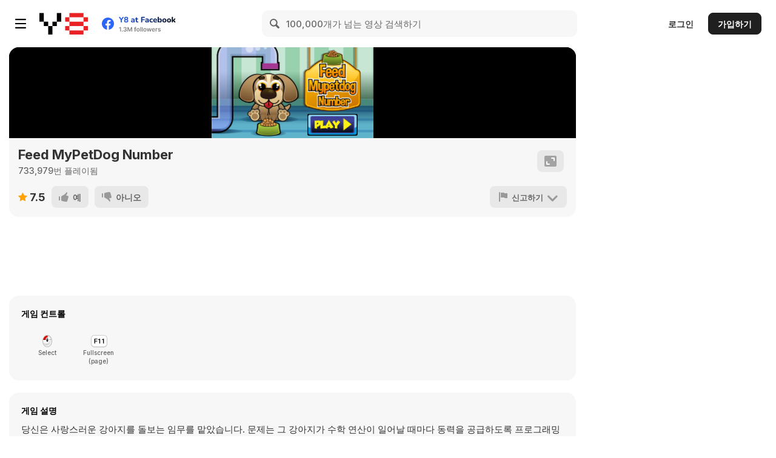

--- FILE ---
content_type: application/x-javascript
request_url: https://html5.gamedistribution.com/rvvASMiM/d7e786cc54bb48c0ba8a6440b2a65228/data.js
body_size: -558
content:
{"project": [null,"loading",[[0,true,false,false,false,false,false,false,false,false],[1,true,false,false,false,false,false,false,false,false],[2,true,false,false,false,false,false,false,false,false],[3,true,false,false,false,false,false,false,false,false],[4,false,true,true,true,true,true,true,true,false],[5,true,false,false,false,false,false,false,false,false],[6,false,true,true,true,true,true,true,true,false]],[["t0",4,false,[],0,0,null,[["Default",5,false,1,0,false,9198794299438308,[["images/bg-sheet0.png",20013,0,0,800,450,1,0,0,[],[],1]]]],[],false,false,128228644695449,[],null],["t1",4,false,[],0,0,null,[["Default",5,false,1,0,false,6465393770701273,[["images/pipe-sheet0.png",27705,0,0,626,410,1,0.5,0.5,[["Imagepoint 1",0.05750798806548119,0.3097561001777649],["Imagepoint 2",0.9488818049430847,0.5487805008888245]],[-0.482428103685379,-0.4731706976890564,0,-0.1268289983272553,0.3961660265922546,-0.3414629995822907,0.2252399921417236,0,0.2252399921417236,0.08048802614212036,0,0.497560977935791,-0.1773160099983215,0.007317006587982178,-0.4904153347015381,0],0]]]],[],false,false,7226184946908108,[],null],["t2",4,false,[],0,0,null,[["Default",5,false,1,0,false,5288193715368615,[["images/hud_cont-sheet0.png",4972,0,0,254,50,1,0.5,0.5,[],[-0.4645668864250183,-0.3199999928474426,0,-0.5,0.4842519760131836,-0.4200000166893005,0.5,0,0.4842519760131836,0.4200000166893005,0,0.5,-0.4763779938220978,0.3799999952316284,-0.4881890118122101,0],0]]]],[],false,false,1326157444327523,[],null],["t3",4,false,[],0,0,null,[["Default",5,false,1,0,false,5395547320773553,[["images/bowl-sheet0.png",7462,0,0,174,72,1,0.4885057508945465,0.2083333283662796,[["Imagepoint 1",0.2298850566148758,0.2222222238779068],["Imagepoint 2",0.4022988379001617,0.3333333432674408],["Imagepoint 3",0.5,0.3611111044883728],["Imagepoint 4",0.6321839094161987,0.3472222089767456],["Imagepoint 5",0.8160919547080994,0.2222222238779068]],[-0.3103447556495667,0.2222226709127426,0.01149424910545349,-0.2083333283662796,0.3333332240581513,0.2222226709127426,0.344827264547348,0.3888886570930481,0.01149424910545349,0.7916666865348816,-0.3218387365341187,0.3888886570930481],0]]]],[],false,false,2532971570209932,[],null],["t4",4,false,[],0,0,null,[["Default",1,true,1000,0,false,3029749459040674,[["images/dog-sheet0.png",38584,0,0,230,180,1,0.5043478012084961,1,[["Imagepoint 1",0.5043478012084961,-0.01111111138015986]],[-0.3782607913017273,-0.8388890027999878,-0.004347801208496094,-0.9777777791023254,0.3608691692352295,-0.8277779817581177,0.4434782266616821,-0.5,0.2956522107124329,-0.2555559873580933,-0.004347801208496094,-0.04444402456283569,-0.273912787437439,-0.2944440245628357,-0.4652174115180969,-0.5],0],["images/dog-sheet0.png",38584,0,0,230,180,1,0.5043478012084961,1,[["Imagepoint 1",0.5043478012084961,-0.01111111138015986]],[-0.3782607913017273,-0.8388890027999878,-0.004347801208496094,-0.9777777791023254,0.3608691692352295,-0.8277779817581177,0.4434782266616821,-0.5,0.2956522107124329,-0.2555559873580933,-0.004347801208496094,-0.04444402456283569,-0.273912787437439,-0.2944440245628357,-0.4652174115180969,-0.5],0],["images/dog-sheet1.png",45406,0,0,230,180,1,0.5130434632301331,0.9944444298744202,[["Imagepoint 1",0.5043478012084961,-0.01111111138015986]],[-0.3826084733009338,-0.8277774453163147,-0.01304346323013306,-0.9777777194976807,0.3565215468406677,-0.8277774453163147,0.4391305446624756,-0.4944444298744202,0.2869565486907959,-0.2500004172325134,-0.01304346323013306,-0.04444444179534912,-0.4652173519134522,-0.4944444298744202],0]]]],[],false,false,8936651827019178,[],null],["t5",4,false,[],2,0,null,[["Default",5,false,1,0,false,6943495780084037,[["images/walls-sheet0.png",148,0,0,10,10,1,0.5,0.5,[],[],0]]]],[["Solid",7,6850744193522654],["Physics",8,8070395145572642]],false,false,5845010695694258,[],null],["t6",4,false,[],2,0,null,[["Default",5,false,1,0,false,4152627878496524,[["images/food-sheet0.png",1304,0,0,23,25,1,0.52173912525177,0.5199999809265137,[],[-0.04347813129425049,-0.5199999809265137,0.47826087474823,-0.03999999165534973,-0.04347813129425049,0.4800000190734863,-0.52173912525177,-0.03999999165534973],0]]]],[["Pathfinding",9,8399455661936942],["Physics",8,3360495425552605]],false,false,2754669042746095,[],null],["t7",5,false,[],0,0,null,null,[],false,false,3346442577453345,[],null,[1]],["t8",6,false,[],0,0,null,null,[],false,false,8784020239796081,[],null],["t9",4,false,[],0,0,null,[["Default",5,false,1,0,false,3616568325685609,[["images/container-sheet0.png",4882,0,0,226,333,1,0.5,0.5015015006065369,[],[-0.469026505947113,-0.4804804921150208,0,-0.5015015006065369,0.2123889923095703,-0.3063064813613892,0.2123889923095703,0.3033034801483154,0,0.4984984993934631,-0.4646018147468567,0.4744744896888733],0]]]],[],false,false,9317550522269588,[],null],["t10",4,false,[],0,0,null,[["Default",5,false,1,0,false,1707538359464343,[["images/splashscreen-sheet0.png",306457,0,0,800,450,1,0,0,[],[],1]]]],[],false,false,4668144241518842,[],null],["t11",4,false,[],0,0,null,[["Default",5,false,1,0,false,4510353391204529,[["images/playbt-sheet0.png",10376,0,0,250,109,1,0.5,0.5045871734619141,[],[-0.4880000054836273,-0.4770642817020416,0,-0.5045871734619141,0.4879999756813049,-0.4770642817020416,0.4879999756813049,0.4678898453712463,0,0.4954128265380859,-0.4880000054836273,0.4678898453712463],0]]]],[],false,false,6818250511098368,[],null],["t12",4,false,[],0,0,null,[["Default",5,false,1,0,false,9500028449882008,[["images/sumselect-sheet0.png",9445,0,0,240,149,1,0.5,0.5033556818962097,[],[-0.3958330154418945,-0.3355706930160523,0,-0.3355706930160523,0.4416670203208923,-0.4093959927558899,0.2916669845581055,-0.006711691617965698,0.2916669845581055,0.1610743403434753,0,0.4966443181037903,-0.487500011920929,0.4765103459358215,-0.5,-0.006711691617965698],0]]]],[],false,false,3913033007997909,[],null],["t13",4,false,[],0,0,null,[["Default",5,false,1,0,false,695953385698782,[["images/minusselect-sheet0.png",8084,0,0,240,149,1,0.5,0.5033556818962097,[],[-0.3958330154418945,-0.3355706930160523,0,-0.3355706930160523,0.4416670203208923,-0.4093959927558899,0.2916669845581055,-0.006711691617965698,0.2916669845581055,0.1610743403434753,0,0.4966443181037903,-0.487500011920929,0.4765103459358215,-0.5,-0.006711691617965698],0]]]],[],false,false,1499538885229491,[],null],["t14",4,false,[],0,0,null,[["Default",5,false,1,0,false,9120538851377486,[["images/divideselect-sheet0.png",9300,0,0,240,149,1,0.5,0.5033556818962097,[],[-0.3958330154418945,-0.3355706930160523,0,-0.3355706930160523,0.4416670203208923,-0.4093959927558899,0.2916669845581055,-0.006711691617965698,0.2916669845581055,0.1610743403434753,0,0.4966443181037903,-0.487500011920929,0.4765103459358215,-0.5,-0.006711691617965698],0]]]],[],false,false,3084544671969812,[],null],["t15",4,false,[],0,0,null,[["Default",5,false,1,0,false,6932224500365752,[["images/multiselect-sheet0.png",10196,0,0,240,149,1,0.5,0.5033556818962097,[],[-0.3958330154418945,-0.3355706930160523,0,-0.3355706930160523,0.4416670203208923,-0.4093959927558899,0.2916669845581055,-0.006711691617965698,0.2916669845581055,0.1610743403434753,0,0.4966443181037903,-0.487500011920929,0.4765103459358215,-0.5,-0.006711691617965698],0]]]],[],false,false,5273816528032885,[],null],["t16",4,false,[],0,0,null,[["Default",5,false,1,0,false,859407011272114,[["images/all_numbers_gray-sheet0.png",19597,0,0,115,289,1,0.5043478012084961,0.5017300844192505,[],[-0.2347828149795532,-0.3944640755653381,-0.008695811033248901,-0.5017300844192505,0.2434781789779663,-0.4013840854167938,0.4956521987915039,-0.003460079431533814,0.4260872006416321,0.4705879092216492,-0.008695811033248901,-0.3114190697669983,-0.4347825944423676,0.4705879092216492,-0.5043478012084961,-0.003460079431533814],0]]]],[],false,false,367656639477906,[],null],["t17",2,false,[],0,0,null,null,[],false,false,1786235141950445,[],null,[]],["t18",4,false,[],0,0,null,[["Default",0,false,0,0,false,1071993459758643,[["images/sumall-sheet0.png",45785,1,1,284,124,1,0.5,0.5,[],[-0.4894365966320038,-0.4758065044879913,0,-0.5,0.4894369840621948,-0.4758065044879913,0.4894369840621948,0.4758059978485107,0,0.5,-0.4894365966320038,0.4758059978485107],0],["images/sumall-sheet0.png",45785,1,127,284,124,1,0.5,0.5,[],[-0.4894365966320038,-0.4758065044879913,0,-0.5,0.4894369840621948,-0.4758065044879913,0.4894369840621948,0.4758059978485107,0,0.5,-0.4894365966320038,0.4758059978485107],0],["images/sumall-sheet0.png",45785,1,253,284,124,1,0.5,0.5,[],[-0.4894365966320038,-0.4758065044879913,0,-0.5,0.4894369840621948,-0.4758065044879913,0.4894369840621948,0.4758059978485107,0,0.5,-0.4894365966320038,0.4758059978485107],0],["images/sumall-sheet0.png",45785,1,379,284,124,1,0.5,0.5,[],[-0.4894365966320038,-0.4758065044879913,0,-0.5,0.4894369840621948,-0.4758065044879913,0.4894369840621948,0.4758059978485107,0,0.5,-0.4894365966320038,0.4758059978485107],0],["images/sumall-sheet1.png",46326,1,1,284,124,1,0.5,0.5,[],[-0.4894365966320038,-0.4758065044879913,0,-0.5,0.4894369840621948,-0.4758065044879913,0.4894369840621948,0.4758059978485107,0,0.5,-0.4894365966320038,0.4758059978485107],0],["images/sumall-sheet1.png",46326,1,127,284,124,1,0.5,0.5,[],[-0.4894365966320038,-0.4758065044879913,0,-0.5,0.4894369840621948,-0.4758065044879913,0.4894369840621948,0.4758059978485107,0,0.5,-0.4894365966320038,0.4758059978485107],0],["images/sumall-sheet1.png",46326,1,253,284,124,1,0.5,0.5,[],[-0.4894365966320038,-0.4758065044879913,0,-0.5,0.4894369840621948,-0.4758065044879913,0.4894369840621948,0.4758059978485107,0,0.5,-0.4894365966320038,0.4758059978485107],0],["images/sumall-sheet1.png",46326,1,379,284,124,1,0.5,0.5,[],[-0.4894365966320038,-0.4758065044879913,0,-0.5,0.4894369840621948,-0.4758065044879913,0.4894369840621948,0.4758059978485107,0,0.5,-0.4894365966320038,0.4758059978485107],0],["images/sumall-sheet2.png",11178,0,0,284,124,1,0.5,0.5,[],[-0.4894365966320038,-0.4758065044879913,0,-0.5,0.4894369840621948,-0.4758065044879913,0.4894369840621948,0.4758059978485107,0,0.5,-0.4894365966320038,0.4758059978485107],0]]]],[],false,false,2505481831729911,[],null],["t19",4,false,[],0,0,null,[["Default",0,false,1,0,false,8295214951272263,[["images/n_all-sheet0.png",15095,1,1,55,56,1,0.5090909004211426,0.5,[],[-0.3454549014568329,-0.3392859995365143,-0.01818189024925232,-0.4821428954601288,0.3272730708122253,-0.3392859995365143,0.4909090995788574,0,0.3454540967941284,0.357142984867096,-0.01818189024925232,0.5,-0.3636358976364136,0.357142984867096,-0.5090909004211426,0],0],["images/n_all-sheet0.png",15095,58,1,55,55,1,0.5090909004211426,0.5090909004211426,[],[-0.3636358976364136,-0.3636358976364136,-0.01818189024925232,-0.5090909004211426,0.3454540967941284,-0.3636358976364136,0.4909090995788574,-0.01818189024925232,0.3454540967941284,0.3454540967941284,-0.01818189024925232,0.4909090995788574,-0.3636358976364136,0.3454540967941284,-0.5090909004211426,-0.01818189024925232],0],["images/n_all-sheet0.png",15095,58,58,55,55,1,0.5090909004211426,0.5090909004211426,[],[-0.3636358976364136,-0.3636358976364136,-0.01818189024925232,-0.5090909004211426,0.3454540967941284,-0.3636358976364136,0.4909090995788574,-0.01818189024925232,0.3454540967941284,0.3454540967941284,-0.01818189024925232,0.4909090995788574,-0.3636358976364136,0.3454540967941284,-0.5090909004211426,-0.01818189024925232],0],["images/n_all-sheet0.png",15095,1,59,55,55,1,0.5090909004211426,0.5090909004211426,[],[-0.3636358976364136,-0.3636358976364136,-0.01818189024925232,-0.5090909004211426,0.3454540967941284,-0.3636358976364136,0.4909090995788574,-0.01818189024925232,0.3454540967941284,0.3454540967941284,-0.01818189024925232,0.4909090995788574,-0.3636358976364136,0.3454540967941284,-0.5090909004211426,-0.01818189024925232],0],["images/n_all-sheet1.png",13847,1,1,55,55,1,0.5090909004211426,0.5090909004211426,[],[-0.3636358976364136,-0.3636358976364136,-0.01818189024925232,-0.5090909004211426,0.3454540967941284,-0.3636358976364136,0.4909090995788574,-0.01818189024925232,0.3454540967941284,0.3454540967941284,-0.01818189024925232,0.4909090995788574,-0.3636358976364136,0.3454540967941284,-0.5090909004211426,-0.01818189024925232],0],["images/n_all-sheet1.png",13847,58,1,55,55,1,0.5090909004211426,0.5090909004211426,[],[-0.3636358976364136,-0.3636358976364136,-0.01818189024925232,-0.5090909004211426,0.3454540967941284,-0.3636358976364136,0.4909090995788574,-0.01818189024925232,0.3454540967941284,0.3454540967941284,-0.01818189024925232,0.4909090995788574,-0.3636358976364136,0.3454540967941284,-0.5090909004211426,-0.01818189024925232],0],["images/n_all-sheet1.png",13847,1,58,55,55,1,0.5090909004211426,0.5090909004211426,[],[-0.3636358976364136,-0.3636358976364136,-0.01818189024925232,-0.5090909004211426,0.3454540967941284,-0.3636358976364136,0.4909090995788574,-0.01818189024925232,0.3454540967941284,0.3454540967941284,-0.01818189024925232,0.4909090995788574,-0.3636358976364136,0.3454540967941284,-0.5090909004211426,-0.01818189024925232],0],["images/n_all-sheet1.png",13847,58,58,55,55,1,0.5090909004211426,0.5090909004211426,[],[-0.3636358976364136,-0.3636358976364136,-0.01818189024925232,-0.5090909004211426,0.3454540967941284,-0.3636358976364136,0.4909090995788574,-0.01818189024925232,0.3636360764503479,0.3636360764503479,-0.01818189024925232,0.4909090995788574,-0.3636358976364136,0.3454540967941284,-0.5090909004211426,-0.01818189024925232],0],["images/n_all-sheet2.png",4077,0,0,55,55,1,0.5090909004211426,0.5090909004211426,[],[-0.3636358976364136,-0.3636358976364136,-0.01818189024925232,-0.5090909004211426,0.3454540967941284,-0.3636358976364136,0.4909090995788574,-0.01818189024925232,0.3636360764503479,0.3636360764503479,-0.01818189024925232,0.4909090995788574,-0.3636358976364136,0.3454540967941284,-0.5090909004211426,-0.01818189024925232],0]]]],[],false,false,7875978363006762,[],null],["t20",4,false,[],0,0,null,[["Default",0,false,1,0,false,6239062142264903,[["images/correctsum-sheet0.png",101317,1,1,274,184,1,0.3540146052837372,0.6847826242446899,[],[-0.1240876019001007,-0.3423916101455689,0.1459853947162628,-0.3423916101455689,0.5766423940658569,-0.5815216302871704,0.3686133921146393,-0.1847826242446899,0.3321163952350617,-0.152173638343811,0.1459853947162628,0.3152173757553101,-0.3430657088756561,0.2989133596420288,-0.3540146052837372,-0.1847826242446899],0],["images/correctsum-sheet0.png",101317,277,1,274,184,1,0.3540146052837372,0.6847826242446899,[],[-0.1240876019001007,-0.3423916101455689,0.1459853947162628,-0.3423916101455689,0.5766423940658569,-0.5815216302871704,0.3686133921146393,-0.1847826242446899,0.3321163952350617,-0.152173638343811,0.1459853947162628,0.3152173757553101,-0.3430657088756561,0.2989133596420288,-0.3540146052837372,-0.1847826242446899],0],["images/correctsum-sheet0.png",101317,553,1,274,184,1,0.3540146052837372,0.6847826242446899,[],[-0.1240876019001007,-0.3423916101455689,0.1459853947162628,-0.3423916101455689,0.5766423940658569,-0.5815216302871704,0.3686133921146393,-0.1847826242446899,0.3321163952350617,-0.152173638343811,0.1459853947162628,0.3152173757553101,-0.3430657088756561,0.2989133596420288,-0.3540146052837372,-0.1847826242446899],0],["images/correctsum-sheet0.png",101317,1,187,274,184,1,0.3540146052837372,0.6847826242446899,[],[-0.1240876019001007,-0.3423916101455689,0.1459853947162628,-0.3423916101455689,0.5766423940658569,-0.5815216302871704,0.3686133921146393,-0.1847826242446899,0.3321163952350617,-0.152173638343811,0.1459853947162628,0.3152173757553101,-0.3430657088756561,0.2989133596420288,-0.3540146052837372,-0.1847826242446899],0],["images/correctsum-sheet0.png",101317,277,187,274,184,1,0.3540146052837372,0.6847826242446899,[],[-0.1240876019001007,-0.3423916101455689,0.1459853947162628,-0.3423916101455689,0.5766423940658569,-0.5815216302871704,0.3686133921146393,-0.1847826242446899,0.3321163952350617,-0.152173638343811,0.1459853947162628,0.3152173757553101,-0.3430657088756561,0.2989133596420288,-0.3540146052837372,-0.1847826242446899],0],["images/correctsum-sheet0.png",101317,553,187,274,184,1,0.3540146052837372,0.6847826242446899,[],[-0.1240876019001007,-0.3423916101455689,0.1459853947162628,-0.3423916101455689,0.5766423940658569,-0.5815216302871704,0.3686133921146393,-0.1847826242446899,0.3321163952350617,-0.152173638343811,0.1459853947162628,0.3152173757553101,-0.3430657088756561,0.2989133596420288,-0.3540146052837372,-0.1847826242446899],0],["images/correctsum-sheet0.png",101317,1,373,274,184,1,0.3540146052837372,0.6847826242446899,[],[-0.1240876019001007,-0.3423916101455689,0.1459853947162628,-0.3423916101455689,0.5766423940658569,-0.5815216302871704,0.3686133921146393,-0.1847826242446899,0.3321163952350617,-0.152173638343811,0.1459853947162628,0.3152173757553101,-0.3430657088756561,0.2989133596420288,-0.3540146052837372,-0.1847826242446899],0],["images/correctsum-sheet0.png",101317,277,373,274,184,1,0.3540146052837372,0.6847826242446899,[],[-0.1240876019001007,-0.3423916101455689,0.1459853947162628,-0.3423916101455689,0.5766423940658569,-0.5815216302871704,0.3686133921146393,-0.1847826242446899,0.3321163952350617,-0.152173638343811,0.1459853947162628,0.3152173757553101,-0.3430657088756561,0.2989133596420288,-0.3540146052837372,-0.1847826242446899],0],["images/correctsum-sheet0.png",101317,553,373,274,162,1,0.3540146052837372,0.6851851940155029,[],[-0.149634599685669,-0.339506208896637,0.1459853947162628,-0.339506208896637,0.5839413404464722,-0.580247163772583,0.4014593660831451,-0.1851851940155029,0.3722623884677887,-0.1481481790542603,0.1459853947162628,0.3148148059844971,-0.3430657088756561,0.2962958216667175,-0.3540146052837372,-0.1851851940155029],0]]]],[],false,false,4285071810853847,[],null],["t21",4,false,[],0,0,null,[["Default",5,false,1,0,false,3300948833273165,[["images/progressbar-sheet0.png",238,0,0,149,14,1,0,0.5,[],[],1]]]],[],false,false,1066265190418622,[],null],["t22",4,false,[],0,0,null,[["Default",5,false,1,0,false,1207015436419192,[["images/select-sheet0.png",8372,0,0,200,43,1,0.5,0.5116279125213623,[],[-0.4950000047683716,-0.4883721172809601,0,-0.5116279125213623,0.4950000047683716,-0.4883721172809601,0.4950000047683716,0.4651160836219788,0,0.4883720874786377,-0.4950000047683716,0.4651160836219788],0]]]],[],false,false,1469417345340924,[],null],["t23",4,false,[],0,0,null,[["Default",5,false,1,0,false,6524590833787215,[["images/bow_front-sheet0.png",5492,0,0,174,72,1,0.5,0.5,[],[0.3505749702453613,0.2777779698371887,-0.3563219904899597,0.3472219705581665,-0.3103449940681458,-0.2916669845581055,0.3045979738235474,-0.3055559992790222],0]]]],[],false,false,2931735002596212,[],null],["t24",4,false,[],0,0,null,[["Default",5,false,1,0,false,2703831270264028,[["images/select_scr-sheet0.png",200006,0,0,800,450,1,0.5,0.5,[],[],1]]]],[],false,false,4462313699353535,[],null],["t25",4,false,[],0,0,null,[["Default",10,true,10000,0,false,4192910272988626,[["images/tongue-sheet0.png",1708,1,1,33,29,1,0.5151515007019043,0.517241358757019,[],[-0.242424488067627,-0.2068963646888733,-0.03030350804328919,-0.4482758641242981,0.242424488067627,-0.2413793504238129,0.4545454978942871,-0.03448235988616943,0.3333334922790527,0.3103446364402771,-0.03030350804328919,0.482758641242981,-0.3636364936828613,0.3103446364402771,-0.4848484992980957,-0.03448235988616943],0],["images/tongue-sheet0.png",1708,1,32,33,29,1,0.5151515007019043,0.517241358757019,[],[-0.242424488067627,-0.2068963646888733,-0.03030350804328919,-0.4482758641242981,0.242424488067627,-0.2413793504238129,0.4545454978942871,-0.03448235988616943,0.3030304908752441,0.2758616209030151,-0.03030350804328919,0.4137936234474182,-0.3333334922790527,0.2758616209030151,-0.4848484992980957,-0.03448235988616943],0]]]],[],false,false,2349319484871984,[],null],["t26",4,false,[],0,0,null,[["Default",5,false,1,0,false,7120803555195521,[["images/youwin-sheet0.png",82377,0,0,616,333,1,0.5,0.5015015006065369,[["Imagepoint 1",0.5,1.051051020622253]],[-0.4188311994075775,-0.3513514995574951,0,-0.3513514995574951,0.3831170201301575,-0.2852855026721954,0.4448050260543823,-0.003003507852554321,0.4253249764442444,0.3603605031967163,0,0.4144145250320435,-0.2629870176315308,0.06006050109863281,-0.4529221057891846,-0.003003507852554321],0]]]],[],false,false,8640969462303225,[],null],["t27",0,false,[],0,0,null,null,[],false,false,2938955554182607,[],null,[0,0,0,1,1,600,600,10000,1]],["t28",4,false,[],0,0,null,[["Default",0,false,0,0,false,3739416459059236,[["images/volume-sheet0.png",2036,0,0,50,45,1,0.5,0.5111111402511597,[],[-0.4799999892711639,-0.4888889491558075,0,-0.5111111402511597,0.4800000190734863,-0.4888889491558075,0.5,-0.0222221314907074,0.4800000190734863,0.4666668772697449,0,0.4888888597488403,-0.4799999892711639,0.4666668772697449,-0.5,-0.0222221314907074],0],["images/volume-sheet1.png",1745,0,0,50,45,1,0.5,0.5111111402511597,[],[-0.4799999892711639,-0.4888889491558075,0,-0.5111111402511597,0.4800000190734863,-0.4888889491558075,0.5,-0.0222221314907074,0.4800000190734863,0.4666668772697449,0,0.4888888597488403,-0.4799999892711639,0.4666668772697449,-0.5,-0.0222221314907074],0]]]],[],false,false,4302311058245232,[],null],["t29",4,false,[],0,0,null,[["Default",5,false,1,0,false,781965039258043,[["images/bg-sheet0.png",20013,0,0,800,450,1,0,0,[],[],1]]]],[],false,true,193603806489333,[],null],["t30",4,false,[],0,0,null,[["Default",5,false,1,0,false,1378890804011471,[["images/progressbar-sheet0.png",238,0,0,149,14,1,0,0.5,[["Imagepoint 1",1,0.5]],[],1]]]],[],false,true,5656642946441164,[],null],["t31",6,false,[],0,0,null,null,[],false,true,2418902538851766,[],null],["t32",4,false,[],0,0,null,[["Default",5,false,1,0,false,9861830163514535,[["images/thedog-sheet0.png",8166,0,0,82,51,1,0.5121951103210449,0.5098039507865906,[],[-0.4024391174316406,-0.3333329558372498,-0.01219511032104492,-0.5098039507865906,0.3780488967895508,-0.3333329558372498,0.4756098985671997,-0.01960796117782593,0.35365891456604,0.2745100259780884,-0.01219511032104492,0.4509800672531128,-0.3780491054058075,0.2745100259780884,-0.5,-0.01960796117782593],0]]]],[],false,true,4836842641286984,[],null],["t33",4,false,[],0,0,null,[["Default",5,false,1,0,false,357012915332841,[["images/bg_loader-sheet0.png",11042,0,0,497,139,1,0.501006007194519,0.5107913613319397,[],[-0.384306013584137,-0.09352535009384155,-0.002012014389038086,-0.4316546618938446,0.3822939991950989,-0.09352535009384155,0.4929580092430115,-0.01438835263252258,0.4869219660758972,0.4460436105728149,-0.002012014389038086,0.4892086386680603,-0.4889335930347443,0.4460436105728149,-0.4949697852134705,-0.01438835263252258],0]]]],[],false,true,7216216766947129,[],null],["t34",4,false,[],0,0,null,[["Default",5,false,1,0,false,1875080208037957,[["images/bg2-sheet0.png",5728,0,0,800,452,1,0,0,[],[0.001249999972060323,0.002212390070781112,0.9987499713897705,0.002212390070781112,0.9987499713897705,0.9977880120277405,0.001249999972060323,0.9977880120277405],0]]]],[],false,false,418411630456079,[],null],["t35",4,false,[],0,0,null,[["Default",1,true,1000,0,false,9449135797636158,[["images/dog2-sheet0.png",25355,0,0,229,200,1,0.5021833777427673,1,[["Imagepoint 1",0.5021833777427673,-0.009999999776482582]],[-0.3406113982200623,-0.8149999976158142,-0.004366368055343628,-0.949999988079071,0.3493446111679077,-0.8299999833106995,0.2794756293296814,-0.5,0.3580785989761353,-0.1600000262260437,-0.004366368055343628,-0.02499997615814209,-0.3711793720722199,-0.1499999761581421,-0.3056763708591461,-0.5],0],["images/dog2-sheet0.png",25355,0,0,229,200,1,0.5021833777427673,1,[["Imagepoint 1",0.5021833777427673,-0.009999999776482582]],[-0.3406113982200623,-0.8149999976158142,-0.004366368055343628,-0.949999988079071,0.3493446111679077,-0.8299999833106995,0.2794756293296814,-0.5,0.3580785989761353,-0.1600000262260437,-0.004366368055343628,-0.02499997615814209,-0.3711793720722199,-0.1499999761581421,-0.3056763708591461,-0.5],0],["images/dog2-sheet1.png",24049,0,0,229,200,1,0.5021833777427673,0.9950000047683716,[],[-0.3362443745136261,-0.8050000071525574,-0.004366368055343628,-0.9549999833106995,0.3493446111679077,-0.824999988079071,0.2794756293296814,-0.4950000047683716,0.3580785989761353,-0.1550000309944153,-0.004366368055343628,-0.01499998569488525,-0.3711793720722199,-0.1449999809265137,-0.3056763708591461,-0.4950000047683716],0]]]],[],false,false,3208134145507234,[],null],["t36",4,false,[],0,0,null,[["Default",0,false,0,0,false,6533125594684267,[["images/minusall-sheet1.png",26882,1,257,286,125,1,0.5,0.5040000081062317,[],[-0.4860140085220337,-0.472000002861023,0,-0.4960000216960907,0.4895099997520447,-0.4800000190734863,0.4895099997520447,0.472000002861023,0,0.4959999918937683,-0.4860140085220337,0.4639999866485596],0],["images/minusall-sheet1.png",26882,1,384,286,125,1,0.5,0.5040000081062317,[],[-0.4860140085220337,-0.472000002861023,0,-0.5040000081062317,0.4895099997520447,-0.4800000190734863,0.4895099997520447,0.472000002861023,0,0.4959999918937683,-0.4860140085220337,0.4639999866485596],0],["images/minusall-sheet2.png",6765,0,0,286,125,1,0.5,0.5040000081062317,[],[-0.4860140085220337,-0.472000002861023,0,-0.5040000081062317,0.4895099997520447,-0.4800000190734863,0.4895099997520447,0.472000002861023,0,0.4959999918937683,-0.4860140085220337,0.4639999866485596],0],["images/minusall-sheet0.png",26534,1,1,286,126,1,0.5,0.5079365372657776,[],[-0.4860140085220337,-0.4761905372142792,0,-0.5,0.4860140085220337,-0.4761905372142792,0.5,-0.007936537265777588,0.4860140085220337,0.4603174328804016,0,0.4841264486312866,-0.4860140085220337,0.4603174328804016],0],["images/minusall-sheet0.png",26534,1,129,286,126,1,0.5,0.5079365372657776,[],[-0.4860140085220337,-0.4761905372142792,0,-0.5,0.4860140085220337,-0.4761905372142792,0.5,-0.007936537265777588,0.4860140085220337,0.4603174328804016,0,0.4841264486312866,-0.4860140085220337,0.4603174328804016],0],["images/minusall-sheet0.png",26534,1,257,286,126,1,0.5,0.5079365372657776,[],[-0.4860140085220337,-0.4761905372142792,0,-0.5,0.4860140085220337,-0.4761905372142792,0.5,-0.007936537265777588,0.4860140085220337,0.4603174328804016,0,0.4841264486312866,-0.4860140085220337,0.4603174328804016],0],["images/minusall-sheet0.png",26534,1,385,286,126,1,0.5,0.5079365372657776,[],[-0.4860140085220337,-0.4761905372142792,0,-0.5,0.4860140085220337,-0.4761905372142792,0.5,-0.007936537265777588,0.4860140085220337,0.4603174328804016,0,0.4841264486312866,-0.4860140085220337,0.4603174328804016],0],["images/minusall-sheet1.png",26882,1,1,286,126,1,0.5,0.5079365372657776,[],[-0.4860140085220337,-0.4761905372142792,0,-0.5,0.4860140085220337,-0.4761905372142792,0.5,-0.007936537265777588,0.4860140085220337,0.4603174328804016,0,0.4841264486312866,-0.4860140085220337,0.4603174328804016],0],["images/minusall-sheet1.png",26882,1,129,286,126,1,0.5,0.5079365372657776,[],[-0.4860140085220337,-0.4761905372142792,0,-0.5,0.4860140085220337,-0.4761905372142792,0.5,-0.007936537265777588,0.4860140085220337,0.4603174328804016,0,0.4841264486312866,-0.4860140085220337,0.4603174328804016],0]]]],[],false,false,8397062045067453,[],null],["t37",4,false,[],0,0,null,[["Default",5,false,1,0,false,9330722886338755,[["images/all_numbers_gray2-sheet0.png",18713,0,0,115,289,1,0.5043478012084961,0.5017300844192505,[],[-0.2347828149795532,-0.3944640755653381,-0.008695811033248901,-0.5017300844192505,0.2434781789779663,-0.4013840854167938,0.4956521987915039,-0.003460079431533814,0.4260872006416321,0.4705879092216492,-0.008695811033248901,-0.3079580664634705,-0.4347825944423676,0.4705879092216492,-0.5043478012084961,-0.003460079431533814],0]]]],[],false,false,2212997313582867,[],null],["t38",4,false,[],0,0,null,[["Default",0,false,1,0,false,4156872737116434,[["images/n_all2-sheet1.png",2727,0,0,56,56,1,0.5178571343421936,0.5178571343421936,[],[-0.3571431338787079,-0.3571431338787079,-0.0178571343421936,-0.5000000596046448,0.3214288949966431,-0.3571431338787079,0.4821428656578064,-0.0178571343421936,0.3392858505249023,0.3392858505249023,-0.0178571343421936,0.4821428656578064,-0.3571431338787079,0.3214288949966431,-0.5000000596046448,-0.0178571343421936],0],["images/n_all2-sheet0.png",2662,0,0,57,56,1,0.5087719559669495,0.5178571343421936,[],[-0.3508769571781158,-0.3571431338787079,-0.01754394173622131,-0.5178571343421936,0.3333330154418945,-0.3571431338787079,0.4736840724945068,-0.0178571343421936,0.3333330154418945,0.3214288949966431,-0.01754394173622131,0.4642858505249023,-0.3508769571781158,0.3214288949966431,-0.4912280440330505,-0.0178571343421936],0],["images/n_all-sheet0.png",15095,1,1,55,56,1,0.5090909004211426,0.5,[],[-0.3454549014568329,-0.3392859995365143,-0.01818189024925232,-0.4821428954601288,0.3272730708122253,-0.3392859995365143,0.4909090995788574,0,0.3454540967941284,0.357142984867096,-0.01818189024925232,0.5,-0.3636358976364136,0.357142984867096,-0.5090909004211426,0],0],["images/n_all-sheet0.png",15095,58,1,55,55,1,0.5090909004211426,0.5090909004211426,[],[-0.3636358976364136,-0.3636358976364136,-0.01818189024925232,-0.5090909004211426,0.3454540967941284,-0.3636358976364136,0.4909090995788574,-0.01818189024925232,0.3454540967941284,0.3454540967941284,-0.01818189024925232,0.4909090995788574,-0.3636358976364136,0.3454540967941284,-0.5090909004211426,-0.01818189024925232],0],["images/n_all-sheet0.png",15095,58,58,55,55,1,0.5090909004211426,0.5090909004211426,[],[-0.3636358976364136,-0.3636358976364136,-0.01818189024925232,-0.5090909004211426,0.3454540967941284,-0.3636358976364136,0.4909090995788574,-0.01818189024925232,0.3454540967941284,0.3454540967941284,-0.01818189024925232,0.4909090995788574,-0.3636358976364136,0.3454540967941284,-0.5090909004211426,-0.01818189024925232],0],["images/n_all-sheet0.png",15095,1,59,55,55,1,0.5090909004211426,0.5090909004211426,[],[-0.3636358976364136,-0.3636358976364136,-0.01818189024925232,-0.5090909004211426,0.3454540967941284,-0.3636358976364136,0.4909090995788574,-0.01818189024925232,0.3454540967941284,0.3454540967941284,-0.01818189024925232,0.4909090995788574,-0.3636358976364136,0.3454540967941284,-0.5090909004211426,-0.01818189024925232],0],["images/n_all-sheet1.png",13847,1,1,55,55,1,0.5090909004211426,0.5090909004211426,[],[-0.3636358976364136,-0.3636358976364136,-0.01818189024925232,-0.5090909004211426,0.3454540967941284,-0.3636358976364136,0.4909090995788574,-0.01818189024925232,0.3454540967941284,0.3454540967941284,-0.01818189024925232,0.4909090995788574,-0.3636358976364136,0.3454540967941284,-0.5090909004211426,-0.01818189024925232],0],["images/n_all-sheet1.png",13847,58,1,55,55,1,0.5090909004211426,0.5090909004211426,[],[-0.3636358976364136,-0.3636358976364136,-0.01818189024925232,-0.5090909004211426,0.3454540967941284,-0.3636358976364136,0.4909090995788574,-0.01818189024925232,0.3454540967941284,0.3454540967941284,-0.01818189024925232,0.4909090995788574,-0.3636358976364136,0.3454540967941284,-0.5090909004211426,-0.01818189024925232],0],["images/n_all-sheet1.png",13847,1,58,55,55,1,0.5090909004211426,0.5090909004211426,[],[-0.3636358976364136,-0.3636358976364136,-0.01818189024925232,-0.5090909004211426,0.3454540967941284,-0.3636358976364136,0.4909090995788574,-0.01818189024925232,0.3454540967941284,0.3454540967941284,-0.01818189024925232,0.4909090995788574,-0.3636358976364136,0.3454540967941284,-0.5090909004211426,-0.01818189024925232],0]]]],[],false,false,8296091884505304,[],null],["t39",4,false,[],0,0,null,[["Default",5,false,1,0,false,1500165544762987,[["images/restartbt-sheet0.png",16940,0,0,284,69,1,0.5,0.5072463750839233,[],[-0.49295774102211,-0.47826087474823,0,-0.5072463750839233,0.4929580092430115,-0.47826087474823,0.4894369840621948,0.4492756128311157,0,0.4927536249160767,-0.4894365966320038,0.4492756128311157],0]]]],[],false,false,7405560872515481,[],null],["t40",4,false,[],0,0,null,[["Default",0,false,1,0,false,9507217881219155,[["images/correctminus-sheet0.png",21894,1,1,274,162,1,0.3540146052837372,0.6851851940155029,[],[-0.149634599685669,-0.339506208896637,0.1459853947162628,-0.339506208896637,0.5839413404464722,-0.580247163772583,0.4014593660831451,-0.1851851940155029,0.3722623884677887,-0.1481481790542603,0.1459853947162628,0.3148148059844971,-0.3430657088756561,0.2962958216667175,-0.3540146052837372,-0.1851851940155029],0],["images/correctminus-sheet0.png",21894,1,165,274,162,1,0.3540146052837372,0.6851851940155029,[],[-0.149634599685669,-0.339506208896637,0.1459853947162628,-0.339506208896637,0.5839413404464722,-0.580247163772583,0.4014593660831451,-0.1851851940155029,0.3722623884677887,-0.1481481790542603,0.1459853947162628,0.3148148059844971,-0.3430657088756561,0.2962958216667175,-0.3540146052837372,-0.1851851940155029],0],["images/correctsum-sheet0.png",101317,1,1,274,184,1,0.3540146052837372,0.6847826242446899,[],[-0.1240876019001007,-0.3423916101455689,0.1459853947162628,-0.3423916101455689,0.5766423940658569,-0.5815216302871704,0.3686133921146393,-0.1847826242446899,0.3321163952350617,-0.152173638343811,0.1459853947162628,0.3152173757553101,-0.3430657088756561,0.2989133596420288,-0.3540146052837372,-0.1847826242446899],0],["images/correctsum-sheet0.png",101317,277,1,274,184,1,0.3540146052837372,0.6847826242446899,[],[-0.1240876019001007,-0.3423916101455689,0.1459853947162628,-0.3423916101455689,0.5766423940658569,-0.5815216302871704,0.3686133921146393,-0.1847826242446899,0.3321163952350617,-0.152173638343811,0.1459853947162628,0.3152173757553101,-0.3430657088756561,0.2989133596420288,-0.3540146052837372,-0.1847826242446899],0],["images/correctsum-sheet0.png",101317,553,1,274,184,1,0.3540146052837372,0.6847826242446899,[],[-0.1240876019001007,-0.3423916101455689,0.1459853947162628,-0.3423916101455689,0.5766423940658569,-0.5815216302871704,0.3686133921146393,-0.1847826242446899,0.3321163952350617,-0.152173638343811,0.1459853947162628,0.3152173757553101,-0.3430657088756561,0.2989133596420288,-0.3540146052837372,-0.1847826242446899],0],["images/correctsum-sheet0.png",101317,1,187,274,184,1,0.3540146052837372,0.6847826242446899,[],[-0.1240876019001007,-0.3423916101455689,0.1459853947162628,-0.3423916101455689,0.5766423940658569,-0.5815216302871704,0.3686133921146393,-0.1847826242446899,0.3321163952350617,-0.152173638343811,0.1459853947162628,0.3152173757553101,-0.3430657088756561,0.2989133596420288,-0.3540146052837372,-0.1847826242446899],0],["images/correctsum-sheet0.png",101317,277,187,274,184,1,0.3540146052837372,0.6847826242446899,[],[-0.1240876019001007,-0.3423916101455689,0.1459853947162628,-0.3423916101455689,0.5766423940658569,-0.5815216302871704,0.3686133921146393,-0.1847826242446899,0.3321163952350617,-0.152173638343811,0.1459853947162628,0.3152173757553101,-0.3430657088756561,0.2989133596420288,-0.3540146052837372,-0.1847826242446899],0],["images/correctsum-sheet0.png",101317,553,187,274,184,1,0.3540146052837372,0.6847826242446899,[],[-0.1240876019001007,-0.3423916101455689,0.1459853947162628,-0.3423916101455689,0.5766423940658569,-0.5815216302871704,0.3686133921146393,-0.1847826242446899,0.3321163952350617,-0.152173638343811,0.1459853947162628,0.3152173757553101,-0.3430657088756561,0.2989133596420288,-0.3540146052837372,-0.1847826242446899],0],["images/correctsum-sheet0.png",101317,1,373,274,184,1,0.3540146052837372,0.6847826242446899,[],[-0.1240876019001007,-0.3423916101455689,0.1459853947162628,-0.3423916101455689,0.5766423940658569,-0.5815216302871704,0.3686133921146393,-0.1847826242446899,0.3321163952350617,-0.152173638343811,0.1459853947162628,0.3152173757553101,-0.3430657088756561,0.2989133596420288,-0.3540146052837372,-0.1847826242446899],0]]]],[],false,false,8119098181766962,[],null],["t41",1,false,[],0,0,null,null,[],false,false,5414342846349942,[],null,[]],["t42",3,false,[],0,0,null,null,[],false,false,131855301602485,[],null,["d7e786cc54bb48c0ba8a6440b2a65228",""]]],[],[["level_sum",800,450,false,"es_sum",1256386871053004,[["main",0,7429471010221797,true,[255,255,255],true,1,1,1,false,false,1,0,0,[[[0,0,0,800,450,0,0,1,0,0,0,0,[]],0,0,[],[],[0,"Default",0,1]],[[666,34,0,254,50,0,0,1,0.5,0.5,0,0,[]],2,2,[],[],[0,"Default",0,1]],[[634,391,0,174,72,0,0,1,0.4885057508945465,0.2083333283662796,0,0,[]],3,3,[],[],[0,"Default",0,1]],[[636,357,0,230,180,0,0,1,0.5043478012084961,1,0,0,[]],4,4,[],[],[0,"Default",0,1]],[[113,-264,0,23,25,0,0,1,0.52173912525177,0.5199999809265137,0,0,[]],6,7,[],[[30,-1,0,1000,1000,2000,135,0,0,1],[0,0,1,0.1,0.5,0,0,0.01,0,0]],[0,"Default",0,1]],[[622,34,0,0,14,0,0,1,0,0.5,0,0,[]],21,46,[],[],[0,"Default",0,1]],[[633.2796630859375,290.9242248535156,0,33,29,0,0,1,0.5151515007019043,0.517241358757019,0,0,[]],25,32,[],[],[0,"Default",0,1]],[[24.38165283203125,25,0,45,45,0,0,1,0.5,0.5111111402511597,0,0,[]],28,50,[],[],[0,"Default",0,1]]],[]],["pipe",1,9987065309014902,true,[255,255,255],true,1,1,1,false,false,1,0,0,[[[357,205,0,626,410,0,0,1,0.5,0.5,0,0,[]],1,1,[],[],[0,"Default",0,1]],[[115,281,0,226,333,0,0,1,0.5,0.5015015006065369,0,0,[]],9,27,[],[],[0,"Default",0,1]]],[]],["numbers",2,6476691517905176,true,[255,255,255],true,1,1,1,false,false,1,0,0,[[[85,284,0,115,289,0,0,1,0.5043478012084961,0.5017300844192505,0,0,[]],16,6,[],[],[0,"Default",0,1]],[[180,-145,0,284,124,0,0,1,0.5,0.5,0,0,[]],18,36,[],[],[0,"Default",0,1]],[[54.83830261230469,220.2319946289063,0,55,56,0,0,1,0.5090909004211426,0.5,0,0,[]],19,40,[],[],[0,"Default",0,1]],[[114.6946487426758,401.3000183105469,0,55,55,0,0,1,0.5090909004211426,0.5090909004211426,0,0,[]],19,41,[],[],[0,"Default",1,1]],[[55.34072494506836,339.6931762695313,0,55,55,0,0,1,0.5090909004211426,0.5090909004211426,0,0,[]],19,42,[],[],[0,"Default",2,1]],[[115.4460067749023,280.3401184082031,0,55,55,0,0,1,0.5090909004211426,0.5090909004211426,0,0,[]],19,43,[],[],[0,"Default",3,1]],[[54.8380126953125,401.3000183105469,0,55,55,0,0,1,0.5090909004211426,0.5090909004211426,0,0,[]],19,34,[],[],[0,"Default",5,1]],[[114.4457244873047,339.6920166015625,0,55,55,0,0,1,0.5090909004211426,0.5090909004211426,0,0,[]],19,37,[],[],[0,"Default",4,1]],[[54.58908843994141,279.586181640625,0,55,55,0,0,1,0.5090909004211426,0.5090909004211426,0,0,[]],19,38,[],[],[0,"Default",6,1]],[[114.4457244873047,220.2331237792969,0,55,55,0,0,1,0.5090909004211426,0.5090909004211426,0,0,[]],19,39,[],[],[0,"Default",7,1]],[[84.14444732666016,166.8898620605469,0,55,55,0,0,1,0.5090909004211426,0.5090909004211426,0,0,[]],19,44,[],[],[0,"Default",8,1]],[[225,-157,0,274,184,0,0,1,0.3540146052837372,0.6847826242446899,0,0,[]],20,45,[],[],[0,"Default",0,1]],[[240,-282,0,407,90,0,0,1,0,0,0,0,[]],8,24,[],[],["debug",0,"48pt Arial","rgb(0,0,0)",0,0,0,0,0]],[[635.781982421875,411.17626953125,0,174,72,0,0,1,0.5,0.5,0,0,[]],23,48,[],[],[0,"Default",0,1]],[[759,-266,0,480,259,0,0,1,0.5,0.5015015006065369,0,0,[]],26,33,[],[],[0,"Default",0,1]],[[743,-153,0,284,69,0,0,1,0.5,0.5072463750839233,0,0,[]],39,100,[],[],[0,"Default",0,1]]],[]],["path",3,2064569635171106,true,[255,255,255],true,1,1,0,false,false,1,0,0,[[[33.5,108.727294921875,0,35,240.54541015625,0,0,1,0.5,0.5,0,0,[]],5,5,[],[[1],[1,0,0,1,0.5,0,0,0.01,0,1]],[0,"Default",0,1]],[[152.5,136,0,87,204,0,0,1,0.5,0.5,0,0,[]],5,8,[],[[1],[1,0,0,1,0.5,0,0,0.01,0,1]],[0,"Default",0,1]],[[184.561767578125,-16.82642364501953,0,32,352,0,1.570796370506287,1,0.5,0.5,0,0,[]],5,9,[],[[1],[1,0,0,1,0.5,0,0,0.01,0,1]],[0,"Default",0,1]],[[270.5,68,0,41,160,0,0,1,0.5,0.5,0,0,[]],5,10,[],[[1],[1,0,0,1,0.5,0,0,0.01,0,1]],[0,"Default",0,1]],[[312,319.0577697753906,0,32,222.1155395507813,0,0,1,0.5,0.5,0,0,[]],5,11,[],[[1],[1,0,0,1,0.5,0,0,0.01,0,1]],[0,"Default",0,1]],[[255.9998016357422,220.5,0,35,137.9996032714844,0,1.570796370506287,1,0.5,0.5,0,0,[]],5,12,[],[[1],[1,0,0,1,0.5,0,0,0.01,0,1]],[0,"Default",0,1]],[[87,220,0,32,108,0,1.570796370506287,1,0.5,0.5,0,0,[]],5,13,[],[[1],[1,0,0,1,0.5,0,0,0.01,0,1]],[0,"Default",0,1]],[[411.5,192,0,53,310,0,0,1,0.5,0.5,0,0,[]],5,14,[],[[1],[1,0,0,1,0.5,0,0,0.01,0,1]],[0,"Default",0,1]],[[343,132,0,32,114,0,1.570796370506287,1,0.5,0.5,0,0,[]],5,15,[],[[1],[1,0,0,1,0.5,0,0,0.01,0,1]],[0,"Default",0,1]],[[419.0623779296875,423,0,36,223.8751831054688,0,1.570796370506287,1,0.5,0.5,0,0,[]],5,16,[],[[1],[1,0,0,1,0.5,0,0,0.01,0,1]],[0,"Default",0,1]],[[551,148.5,0,113,53,0,0,1,0.5,0.5,0,0,[]],5,17,[],[[1],[1,0,0,1,0.5,0,0,0.01,0,1]],[0,"Default",0,1]],[[560.73583984375,52.50000762939453,0,31,274.5283813476563,0,1.570796370506287,1,0.5,0.5,0,0,[]],5,18,[],[[1],[1,0,0,1,0.5,0,0,0.01,0,1]],[0,"Default",0,1]],[[697,114,0,70,122,0,0,1,0.5,0.5,0,0,[]],5,19,[],[[1],[1,0,0,1,0.5,0,0,0.01,0,1]],[0,"Default",0,1]],[[624,431,0,32,300,0,1.570796370506287,1,0.5,0.5,0,0,[]],5,20,[],[[1],[1,0,0,1,0.5,0,0,0.01,0,1]],[0,"Default",0,1]],[[524.5,298.669189453125,0,61,271.3383483886719,0,0,1,0.5,0.5,0,0,[]],5,22,[],[[1],[1,0,0,1,0.5,0,0,0.01,0,1]],[0,"Default",0,1]],[[719,303.4543762207031,0,32,282.9087524414063,0,0,1,0.5,0.5,0,0,[]],5,23,[],[[1],[1,0,0,1,0.5,0,0,0.01,0,1]],[0,"Default",0,1]],[[700.6005859375,324.5680847167969,0,32,237,0,0.1219966486096382,1,0.5,0.5,0,0,[]],5,25,[],[[1],[1,0,0,1,0.5,0,0,0.01,0,1]],[0,"Default",0,1]],[[562.2576293945313,319.8983459472656,0,32,230,0,2.929345846176148,1,0.5,0.5,0,0,[]],5,26,[],[[1],[1,0,0,1,0.5,0,0,0.01,0,1]],[0,"Default",0,1]]],[]]],[],[]],["level_min",800,450,false,"es_minus",937923106631005,[["main",0,7772461527640842,true,[255,255,255],true,1,1,1,false,false,1,0,0,[[[0,0,0,800,452,0,0,1,0,0,0,0,[]],34,99,[],[],[0,"Default",0,1]],[[666,34,0,254,50,0,0,1,0.5,0.5,0,0,[]],2,57,[],[],[0,"Default",0,1]],[[634,391,0,174,72,0,0,1,0.4885057508945465,0.2083333283662796,0,0,[]],3,58,[],[],[0,"Default",0,1]],[[131,-326,0,23,25,0,0,1,0.52173912525177,0.5199999809265137,0,0,[]],6,60,[],[[30,-1,0,1000,1000,2000,135,0,0,1],[0,0,1,0.1,0.5,0,0,0.01,0,0]],[0,"Default",0,1]],[[622,34,0,0,14,0,0,1,0,0.5,0,0,[]],21,61,[],[],[0,"Default",0,1]],[[24.38165283203125,25,0,45,45,0,0,1,0.5,0.5111111402511597,0,0,[]],28,63,[],[],[0,"Default",0,1]],[[637,367,0,229,200,0,0,1,0.5021833777427673,1,0,0,[]],35,56,[],[],[0,"Default",0,1]],[[634.27685546875,297.1412963867188,0,33,29,0,0,1,0.5151515007019043,0.517241358757019,0,0,[]],25,62,[],[],[0,"Default",0,1]]],[]],["pipe",1,292479928896775,true,[255,255,255],true,1,1,1,false,false,1,0,0,[[[357,205,0,626,410,0,0,1,0.5,0.5,0,0,[]],1,64,[],[],[0,"Default",0,1]],[[115,281,0,226,333,0,0,1,0.5,0.5015015006065369,0,0,[]],9,65,[],[],[0,"Default",0,1]]],[]],["numbers",2,8389772500123044,true,[255,255,255],true,1,1,1,false,false,1,0,0,[[[85,283,0,115,289,0,0,1,0.5043478012084961,0.5017300844192505,0,0,[]],37,67,[],[],[0,"Default",0,1]],[[-54,-374,0,407,90,0,0,1,0,0,0,0,[]],8,78,[],[],["debug",0,"48pt Arial","rgb(0,0,0)",0,0,0,0,0]],[[635.781982421875,411.17626953125,0,174,72,0,0,1,0.5,0.5,0,0,[]],23,79,[],[],[0,"Default",0,1]],[[498,-269,0,480,259,0,0,1,0.5,0.5015015006065369,0,0,[]],26,80,[],[],[0,"Default",0,1]],[[36,-231,0,286,125,0,0,1,0.5,0.5040000081062317,0,0,[]],36,59,[],[],[0,"Default",0,1]],[[55.39571762084961,218.7452545166016,0,55,56,0,0,1,0.5090909004211426,0.5,0,0,[]],38,66,[],[],[0,"Default",2,1]],[[85.93071746826172,166.7328338623047,0,56,56,0,0,1,0.5178571343421936,0.5178571343421936,0,0,[]],38,68,[],[],[0,"Default",0,1]],[[115.6176452636719,220.8660430908203,0,57,56,0,0,1,0.5087719559669495,0.5178571343421936,0,0,[]],38,69,[],[],[0,"Default",1,1]],[[55.39571762084961,279.3114318847656,0,55,55,0,0,1,0.5090909004211426,0.5090909004211426,0,0,[]],38,70,[],[],[0,"Default",8,1]],[[115.9797058105469,279.94873046875,0,55,55,0,0,1,0.5090909004211426,0.5090909004211426,0,0,[]],38,71,[],[],[0,"Default",5,1]],[[54.75852584838867,339.2139282226563,0,55,55,0,0,1,0.5090909004211426,0.5090909004211426,0,0,[]],38,72,[],[],[0,"Default",4,1]],[[114.6170043945313,339.2139282226563,0,55,55,0,0,1,0.5090909004211426,0.5090909004211426,0,0,[]],38,73,[],[],[0,"Default",6,1]],[[55.43998718261719,400.3908081054688,0,55,55,0,0,1,0.5090909004211426,0.5090909004211426,0,0,[]],38,74,[],[],[0,"Default",7,1]],[[115.298469543457,400.3466491699219,0,55,55,0,0,1,0.5090909004211426,0.5090909004211426,0,0,[]],38,75,[],[],[0,"Default",3,1]],[[495,-131,0,284,69,0,0,1,0.5,0.5072463750839233,0,0,[]],39,76,[],[],[0,"Default",0,1]],[[24,-133,0,274,162,0,0,1,0.3540146052837372,0.6851851940155029,0,0,[]],40,101,[],[],[0,"Default",0,1]]],[]],["path",3,9694497843482614,true,[255,255,255],true,1,1,0,false,false,1,0,0,[[[33.5,108.727294921875,0,35,240.54541015625,0,0,1,0.5,0.5,0,0,[]],5,81,[],[[1],[1,0,0,1,0.5,0,0,0.01,0,1]],[0,"Default",0,1]],[[152.5,136,0,87,204,0,0,1,0.5,0.5,0,0,[]],5,82,[],[[1],[1,0,0,1,0.5,0,0,0.01,0,1]],[0,"Default",0,1]],[[184.561767578125,-16.82642364501953,0,32,352,0,1.570796370506287,1,0.5,0.5,0,0,[]],5,83,[],[[1],[1,0,0,1,0.5,0,0,0.01,0,1]],[0,"Default",0,1]],[[270.5,68,0,41,160,0,0,1,0.5,0.5,0,0,[]],5,84,[],[[1],[1,0,0,1,0.5,0,0,0.01,0,1]],[0,"Default",0,1]],[[312,319.0577697753906,0,32,222.1155395507813,0,0,1,0.5,0.5,0,0,[]],5,85,[],[[1],[1,0,0,1,0.5,0,0,0.01,0,1]],[0,"Default",0,1]],[[255.9998016357422,220.5,0,35,137.9996032714844,0,1.570796370506287,1,0.5,0.5,0,0,[]],5,86,[],[[1],[1,0,0,1,0.5,0,0,0.01,0,1]],[0,"Default",0,1]],[[87,220,0,32,108,0,1.570796370506287,1,0.5,0.5,0,0,[]],5,87,[],[[1],[1,0,0,1,0.5,0,0,0.01,0,1]],[0,"Default",0,1]],[[411.5,192,0,53,310,0,0,1,0.5,0.5,0,0,[]],5,88,[],[[1],[1,0,0,1,0.5,0,0,0.01,0,1]],[0,"Default",0,1]],[[343,132,0,32,114,0,1.570796370506287,1,0.5,0.5,0,0,[]],5,89,[],[[1],[1,0,0,1,0.5,0,0,0.01,0,1]],[0,"Default",0,1]],[[419.0623779296875,423,0,36,223.8751831054688,0,1.570796370506287,1,0.5,0.5,0,0,[]],5,90,[],[[1],[1,0,0,1,0.5,0,0,0.01,0,1]],[0,"Default",0,1]],[[551,148.5,0,113,53,0,0,1,0.5,0.5,0,0,[]],5,91,[],[[1],[1,0,0,1,0.5,0,0,0.01,0,1]],[0,"Default",0,1]],[[560.73583984375,52.50000762939453,0,31,274.5283813476563,0,1.570796370506287,1,0.5,0.5,0,0,[]],5,92,[],[[1],[1,0,0,1,0.5,0,0,0.01,0,1]],[0,"Default",0,1]],[[697,114,0,70,122,0,0,1,0.5,0.5,0,0,[]],5,93,[],[[1],[1,0,0,1,0.5,0,0,0.01,0,1]],[0,"Default",0,1]],[[624,431,0,32,300,0,1.570796370506287,1,0.5,0.5,0,0,[]],5,94,[],[[1],[1,0,0,1,0.5,0,0,0.01,0,1]],[0,"Default",0,1]],[[524.5,298.669189453125,0,61,271.3383483886719,0,0,1,0.5,0.5,0,0,[]],5,95,[],[[1],[1,0,0,1,0.5,0,0,0.01,0,1]],[0,"Default",0,1]],[[719,303.4543762207031,0,32,282.9087524414063,0,0,1,0.5,0.5,0,0,[]],5,96,[],[[1],[1,0,0,1,0.5,0,0,0.01,0,1]],[0,"Default",0,1]],[[700.6005859375,324.5680847167969,0,32,237,0,0.1219966486096382,1,0.5,0.5,0,0,[]],5,97,[],[[1],[1,0,0,1,0.5,0,0,0.01,0,1]],[0,"Default",0,1]],[[562.2576293945313,319.8983459472656,0,32,230,0,2.929345846176148,1,0.5,0.5,0,0,[]],5,98,[],[[1],[1,0,0,1,0.5,0,0,0.01,0,1]],[0,"Default",0,1]]],[]]],[],[]],["splashscreen",800,450,false,"es_splash",9625307057776029,[["bg",0,4010367564270202,true,[255,255,255],false,1,1,1,false,false,1,0,0,[[[0,0,0,800,450,0,0,1,0,0,0,0,[]],10,28,[],[],[0,"Default",0,1]]],[]],["Layer 1",1,8408974153650834,true,[255,255,255],true,1,1,1,false,false,1,0,0,[[[598,384,0,250,109,0,0,1,0.5,0.5045871734619141,0,0,[]],11,29,[],[],[0,"Default",0,1]]],[]]],[],[]],["selection",800,450,false,"es_selection",6671325761986935,[["Layer 0",0,4424724044981857,true,[255,255,255],false,1,1,1,false,false,1,0,0,[[[400,225,0,800,450,0,0,1,0.5,0.5,0,0,[]],24,49,[],[],[0,"Default",0,1]],[[286,273,0,240,149,0,0,1,0.5,0.5033556818962097,0,0,[]],12,30,[],[],[0,"Default",0,1]],[[563,273,0,240,149,0,0,1,0.5,0.5033556818962097,0,0,[]],13,31,[],[],[0,"Default",0,1]]],[]]],[],[]],["loading",800,450,false,"es_loading",2604697400002777,[["Layer 0",0,9309591432775623,true,[255,255,255],false,1,1,1,false,false,1,0,0,[[[1,1,0,800,450,0,0,1,0,0,0,0,[]],29,51,[],[],[0,"Default",0,1]],[[333.0723876953125,240.9103240966797,0,497,139,0,0,1,0.501006007194519,0.5107913613319397,0,0,[]],33,52,[],[],[0,"Default",0,1]],[[116.655517578125,268.363525390625,0,432,24,0,0,1,0,0.5,0,0,[]],30,53,[],[],[0,"Default",0,1]],[[597,229,0,200,88,0,0,1,0,0,0,0,[]],31,54,[],[],["100",0,"bold 48pt Broadway","rgb(255,255,255)",0,0,0,0,0]],[[93.54576110839844,268.8190002441406,0,82,51,0,0,1,0.5121951103210449,0.5098039507865906,0,0,[]],32,55,[],[],[0,"Default",0,1]]],[]]],[],[]]],[["es_sum",[[2,"es_global",false],[0,null,false,null,3588561487609016,[[-1,10,null,1,false,false,false,3423357012431376,false]],[[-1,11,null,3210088587452117,false,[[0,[0,1]]]],[18,12,null,398797379624643,false,[[0,[0,400]],[0,[0,225]]]]]],[0,[true,"PATH"],false,null,9206344306625334,[[-1,13,null,0,false,false,false,9206344306625334,false,[[1,[2,"PATH"]]]]],[],[[0,null,false,null,199220267341303,[[6,14,"Pathfinding",1,false,false,false,7455106692052863,false]],[[6,15,"Pathfinding",543225971775173,false]]],[0,null,false,null,8459318055424534,[[6,16,"Pathfinding",1,false,false,false,8567711054416685,false]],[[6,17,"Pathfinding",7022687462868682,false,[[3,0]]],[6,18,"Physics",2653527096350095,false,[[3,1]]],[-1,11,null,4506251285074573,false,[[0,[1,0.1]]]],[6,19,"Physics",2624829329719223,false,[[3,0]]]],[[0,null,false,null,4949580412554529,[[18,20,null,0,false,false,false,654710249075825,false,[[8,2],[0,[5,[20,18,21,false,null],[0,1]]]]]],[[-1,11,null,2865802706199076,false,[[0,[1,1]]]],[20,22,null,4040261268632721,false,[[0,[4,[20,20,23,false,null],[0,1]]]]],[18,22,null,6637472344354815,false,[[0,[4,[20,18,23,false,null],[0,1]]]]],[18,12,null,7363797187956993,false,[[0,[0,400]],[0,[0,225]]]]]],[0,null,false,null,5739545621476119,[[-1,24,null,0,false,false,false,5084436749565958,false]],[[-1,11,null,6174048263904633,false,[[0,[1,1]]]],[26,12,null,2121195056619449,false,[[0,[0,400]],[0,[0,200]]]],[39,25,null,3025122104689424,false,[[4,26],[7,[0,1]]]],[27,26,null,8121067056640857,false],[27,27,null,6450990338417671,false,[[2,["win-sfx",false]],[3,0],[0,[0,0]],[1,[2,""]]]]]]]]]],[0,[true,"TOUCH"],false,null,2492304405441552,[[-1,13,null,0,false,false,false,2492304405441552,false,[[1,[2,"TOUCH"]]]]],[],[[0,null,false,null,2034657491227508,[[7,28,null,1,false,false,false,4066724561146896,false,[[4,19]]],[18,29,null,0,false,false,false,6609707723290839,false]],[],[[0,null,false,null,1856191985117556,[[-1,30,null,0,false,false,false,1856973706572652,false,[[7,[20,19,23,false,null]],[8,0],[7,[20,18,23,false,null]]]]],[[27,27,null,4021232223076533,false,[[2,["dog_feliz",false]],[3,0],[0,[0,0]],[1,[2,""]]]],[19,31,null,2818560200191108,false],[18,32,null,7069772329792342,false,[[0,[0,-100]]]],[20,12,null,1238565906744984,false,[[0,[0,400]],[0,[0,225]]]],[-1,11,null,690382774099867,false,[[0,[0,1]]]],[20,32,null,9968769706868238,false,[[0,[0,-100]]]],[21,33,null,8609041502852737,false,[[0,[4,[20,21,34,false,null],[1,16.55555555555556]]]]],[17,35,null,8625088091373125,false,[[1,[2,"correct"]],[13]]]]]]]]]]],["es_splash",[[2,"Ads",false],[0,null,false,null,151010464994606,[[-1,10,null,1,false,false,false,6678161759677907,false]],[[27,36,null,9561505294366179,false,[[2,["musica_infantil_fundo",true]]]],[27,37,null,5469496647020569,false,[[3,1]]]]],[0,null,false,null,7897848366237411,[[7,28,null,1,false,false,false,990868976365263,false,[[4,11]]]],[[42,38,null,688748354423579,false,[[1,[2,""]]]],[-1,39,null,6635734456984686,false,[[6,"selection"]]]]],[0,null,false,null,7411908854180973,[[41,40,null,1,false,false,false,4581171499441864,false]],[[41,41,null,228199826727458,false]]]]],["es_selection",[[2,"Ads",false],[0,null,false,null,2350966105445372,[[7,28,null,1,false,false,false,8396441773177006,false,[[4,12]]]],[[42,38,null,675015544627777,false,[[1,[2,""]]]],[-1,39,null,4575930621632619,false,[[6,"level_sum"]]]]],[0,null,false,null,4987229132338726,[[7,28,null,1,false,false,false,269096743018783,false,[[4,13]]]],[[42,38,null,577718288300654,false,[[1,[2,""]]]],[-1,39,null,7052749276130458,false,[[6,"level_min"]]]]],[0,null,false,null,8917419591187286,[[41,40,null,1,false,false,false,6915770393337695,false]],[[42,38,null,283962192928241,false,[[1,[2,""]]]],[-1,39,null,8607065103696128,false,[[6,"splashscreen"]]]]]]],["es_loading",[[0,null,false,null,3097296154141459,[[-1,42,null,0,false,false,false,7900048408140706,false]],[[30,33,null,4663249121618447,false,[[0,[19,43,[[0,0],[6,[19,44],[0,432]],[0,432]]]]]],[32,25,null,4151432406273488,false,[[4,30],[7,[0,1]]]],[31,45,null,9744753394621191,false,[[7,[10,[19,46,[[6,[19,44],[0,100]]]],[2,"%"]]]]]]],[0,null,false,null,9297694613781905,[[-1,47,null,1,false,false,false,4494447068753804,false]],[[-1,39,null,3946013430754726,false,[[6,"splashscreen"]]]]],[0,null,false,null,4251576274656948,[[41,40,null,1,false,false,false,7570451131683069,false]],[[41,41,null,8053036534683805,false]]],[0,null,false,null,613045101799515,[[-1,10,null,1,false,false,false,196272064332543,false]],[[42,48,null,249260371371171,false]]]]],["es_global",[[2,"Ads",false],[0,null,false,null,9819087276319582,[[-1,10,null,1,false,false,false,1931599609503503,false]],[[27,27,null,5254578684139077,false,[[2,["musica_infantil_fundo",true]],[3,1],[0,[0,0]],[1,[2,"music"]]]],[41,49,null,977534312876416,false,[[3,1]]]]],[0,[true,"FUNCTIONS"],false,null,3434504350991869,[[-1,13,null,0,false,false,false,3434504350991869,false,[[1,[2,"FUNCTIONS"]]]]],[],[[0,null,false,null,1241535477705008,[[17,50,null,2,false,false,false,3130209435454854,false,[[1,[2,"correct"]]]]],[[-1,51,null,728313105286795,false,[[4,6],[5,[2,"main"]],[0,[20,1,52,false,null,[[0,1]]]],[0,[20,1,53,false,null,[[0,1]]]]]],[6,54,"Pathfinding",2327745900714802,false,[[0,[20,1,52,false,null,[[0,2]]]],[0,[20,1,53,false,null,[[0,2]]]]]]]]]],[0,[true,"CONTROLS"],false,null,1128489064921571,[[-1,13,null,0,false,false,false,1128489064921571,false,[[1,[2,"CONTROLS"]]]]],[],[[0,null,false,null,2266972719561718,[[7,28,null,1,false,false,false,9377293968831057,false,[[4,28]]]],[],[[0,null,false,null,1325274931867335,[[28,20,null,0,false,false,false,3820724805282785,false,[[8,0],[0,[0,0]]]]],[[28,22,null,4448119564471795,false,[[0,[0,1]]]],[27,37,null,1079699705991362,false,[[3,0]]]]],[0,null,false,null,5840191268027932,[[-1,24,null,0,false,false,false,283026556512575,false]],[[28,22,null,7408335924802352,false,[[0,[0,0]]]],[27,37,null,5823376615938253,false,[[3,1]]]]]]]]],[0,[true,"RESTART GAME"],false,null,2208980788657032,[[-1,13,null,0,false,false,false,2208980788657032,false,[[1,[2,"RESTART GAME"]]]]],[],[[0,null,false,null,3138546149286304,[[7,28,null,1,false,false,false,433462510615417,false,[[4,39]]]],[[42,38,null,991150636364617,false,[[1,[2,""]]]],[27,26,null,1462145093664215,false],[-1,39,null,2690495343701303,false,[[6,"splashscreen"]]]]]]],[0,null,false,null,8491698184237618,[[41,40,null,1,false,false,false,7058464383375165,false]],[[42,38,null,534175448594818,false,[[1,[2,""]]]],[-1,39,null,2640865944483383,false,[[6,"selection"]]]]]]],["es_minus",[[2,"es_global",false],[0,null,false,null,9287902666296944,[[-1,10,null,1,false,false,false,9458674334330898,false]],[[-1,11,null,6276345608653962,false,[[0,[0,1]]]],[36,12,null,2999141286333582,false,[[0,[0,400]],[0,[0,225]]]]]],[0,[true,"PATH-"],false,null,2585810645384188,[[-1,13,null,0,false,false,false,2585810645384188,false,[[1,[2,"PATH-"]]]]],[],[[0,null,false,null,199220267341303,[[6,14,"Pathfinding",1,false,false,false,7455106692052863,false]],[[6,15,"Pathfinding",543225971775173,false]]],[0,null,false,null,8459318055424534,[[6,16,"Pathfinding",1,false,false,false,8567711054416685,false]],[[6,17,"Pathfinding",7022687462868682,false,[[3,0]]],[6,18,"Physics",2653527096350095,false,[[3,1]]],[-1,11,null,4506251285074573,false,[[0,[1,0.1]]]],[6,19,"Physics",2624829329719223,false,[[3,0]]]],[[0,null,false,null,4949580412554529,[[36,20,null,0,false,false,false,654710249075825,false,[[8,2],[0,[5,[20,36,21,false,null],[0,1]]]]]],[[-1,11,null,2865802706199076,false,[[0,[1,1]]]],[40,22,null,4040261268632721,false,[[0,[4,[20,40,23,false,null],[0,1]]]]],[36,22,null,6637472344354815,false,[[0,[4,[20,36,23,false,null],[0,1]]]]],[36,12,null,7363797187956993,false,[[0,[0,400]],[0,[0,225]]]]]],[0,null,false,null,5739545621476119,[[-1,24,null,0,false,false,false,5084436749565958,false]],[[-1,11,null,6174048263904633,false,[[0,[1,1]]]],[26,12,null,2121195056619449,false,[[0,[0,400]],[0,[0,200]]]],[39,25,null,2190741189967441,false,[[4,26],[7,[0,1]]]],[27,26,null,8121067056640857,false],[27,27,null,6450990338417671,false,[[2,["win-sfx",false]],[3,0],[0,[0,0]],[1,[2,""]]]]]]]]]],[0,[true,"TOUCH-"],false,null,7314801539024933,[[-1,13,null,0,false,false,false,7314801539024933,false,[[1,[2,"TOUCH-"]]]]],[],[[0,null,false,null,2034657491227508,[[7,28,null,1,false,false,false,4066724561146896,false,[[4,38]]],[36,29,null,0,false,false,false,6609707723290839,false]],[],[[0,null,false,null,1856191985117556,[[-1,30,null,0,false,false,false,1856973706572652,false,[[7,[20,38,23,false,null]],[8,0],[7,[20,36,23,false,null]]]]],[[27,27,null,4021232223076533,false,[[2,["dog_feliz",false]],[3,0],[0,[0,0]],[1,[2,""]]]],[38,31,null,2818560200191108,false],[36,32,null,7069772329792342,false,[[0,[0,-100]]]],[40,12,null,1238565906744984,false,[[0,[0,400]],[0,[0,225]]]],[-1,11,null,690382774099867,false,[[0,[0,1]]]],[40,32,null,9968769706868238,false,[[0,[0,-100]]]],[21,33,null,8609041502852737,false,[[0,[4,[20,21,34,false,null],[1,16.55555555555556]]]]],[17,35,null,8625088091373125,false,[[1,[2,"correct"]],[13]]]]]]]]]]],["Ads",[[0,null,true,null,755807643617944,[[42,55,null,0,false,false,false,939183652256003,false],[42,56,null,1,false,false,false,234911858647689,false]],[[-1,57,null,563543948870637,false,[[0,[0,0]]]],[27,37,null,817981049018305,false,[[3,0]]]]],[0,null,false,null,814620970231508,[[42,58,null,1,false,false,false,521304075266973,false]],[[-1,57,null,414931021777497,false,[[0,[1,1]]]],[27,37,null,561884913092871,false,[[3,1]]]]]]]],[["dog_feliz.m4a",46993],["dog_feliz.ogg",49849],["win-sfx.m4a",50815],["win-sfx.ogg",57808]],"media/",false,800,450,4,true,true,true,"1.1",true,true,0,2,103,false,true,1,true,"Feed Mypetdog numbers",0,[]]}

--- FILE ---
content_type: application/x-javascript
request_url: https://html5.gamedistribution.com/rvvASMiM/d7e786cc54bb48c0ba8a6440b2a65228/pathfind.js
body_size: -560
content:
// Pathfind.js
// Written by Ashley Gullen
// Copyright (c) 2013 Scirra Ltd.

// A* pathfinding javascript implementation
"use strict";

(function() {
	
	var PF_CLEAR = 0;
	var PF_OBSTACLE = 32767;
	
	function node()
	{
		this.parent = null;
		
		this.x = 0;
		this.y = 0;

		this.f = 0;
		this.g = 0;
		this.h = 0;
	};
	
	var nodeCache = [];			// for recycling nodes
	
	function allocNode()
	{
		var ret;
		
		if (nodeCache.length)
			ret = nodeCache.pop();
		else
			ret = new node();
			
		ret.parent = null;
		ret.x = 0;
		ret.y = 0;
		ret.f = 0;
		ret.g = 0;
		ret.h = 0;
		return ret;
	};
	
	function freeNode(n)
	{
		if (nodeCache.length < 64000)
			nodeCache.push(n);
	};
	
	function resultNode(x_, y_)
	{
		this.x = x_ || 0;
		this.y = y_ || 0;
	};
	
	var resultNodeCache = [];			// for recycling resultNodes
	
	function allocResultNode()
	{
		if (resultNodeCache.length)
			return resultNodeCache.pop();
		else
			return new resultNode(0, 0);
	};
	
	function freeResultNode(n)
	{
		if (resultNodeCache.length < 10000)
			resultNodeCache.push(n);
	};
	
	var workersSupported = (typeof Worker !== "undefined");
	var isInWebWorker = (typeof document === "undefined");		// no DOM in a worker
	var myInstance = null;										// single pathfinder instance for worker
	
	if (isInWebWorker)
	{
		self.addEventListener("message", function (e)
		{
			var d = e.data;
			
			if (!d)
				return;		// could be empty postMessage() to start worker
			
			if (d.cmd === "init")
			{
				if (!myInstance)
					myInstance = new pathfinder();
					
				myInstance.init(d.hcells, d.vcells, d.data, d.diagonals);
			}
			else if (d.cmd === "find")
			{
				// receive a pathfind job, process it them dispatch result
				myInstance.pathEnd.parent = null;
				myInstance.targetX = d.endX;
				myInstance.targetY = d.endY;
				
				if (myInstance.doLongFindPath(d.startX, d.startY))
				{
					self.postMessage({ cmd: "result", pathList: myInstance.pathList });
				}
				else
				{
					self.postMessage({ cmd: "result", pathList: null });
				}
			}
			else if (d.cmd === "region")
			{
				myInstance.writeCells(d.offx, d.offy, d.lenx, d.leny, d.data);
			}
			else if (d.cmd === "setdiag")
			{
				// update diagonalsEnabled flag
				if (myInstance)
					myInstance.diagonalsEnabled = d.diagonals;
			}
			
		}, false);
	}
	
	function createWorker(url, callback)
	{
		// Create normally as a same-origin worker
		try {
			var worker = new Worker(url);
			callback(worker);
		}
		catch (err)
		{
			// WKWebView throws because it treats this as cross-origin. We also can't fetch the script
			// as a blob either for the same reason. So fall back to the Cordova file API.
			var errorFunc = function (err) {
				console.error("Error creating worker: ", err);
			};
			
			var path = window["cordova"]["file"]["applicationDirectory"] + "www/" + url;
			
			window["resolveLocalFileSystemURL"](path, function (entry)
			{
				entry["file"](function (file)
				{
					var reader = new FileReader();
					reader.onerror = errorFunc;
					reader.onload = function (e)
					{
						var arrayBuffer = e.target.result;
						var blob = new Blob([arrayBuffer], { type: "application/javascript" });
						var worker = new Worker(URL.createObjectURL(blob));
						callback(worker);
					};
					reader.readAsArrayBuffer(file);
					
				}, errorFunc);
			}, errorFunc);
		}
	}
		
	function pathfinder()
	{
		this.hcells = 0;
		this.vcells = 0;
		
		this.pathEnd = allocNode();
		
		this.cells = null;
		this.openList = [];
		this.closedList = [];
		this.closedCache = {};
		this.pathList = [];
		
		this.currentNode = null;
		this.targetX = 0;
		this.targetY = 0;
		this.diagonalsEnabled = true;
		
		this.worker = null;
		this.workerQueue = [];		// jobs awaiting completion from worker in order of requests made
		this.workerRecycle = [];
		
		this.sendMessageQueue = [];	// messages queued while worker still creating
		
		var self = this;
		var i, len;
		
		if (workersSupported && !isInWebWorker)
		{
			// Create worker and receive results of pathfind jobs from it
			createWorker("pathfind.js", function (worker)
			{
				self.worker = worker;
				
				self.worker.addEventListener("message", function (e) {
				
					if (!e || !e.data)
						return;
					
					if (e.data.cmd === "result")
					{
						if (e.data.pathList)
						{
							for (i = 0, len = self.pathList.length; i < len; i++)
								freeResultNode(self.pathList[i]);
							
							self.pathList = e.data.pathList;
							self.workerQueue[0].success();
						}
						else
							self.workerQueue[0].fail();
							
						self.workerRecycle.push(self.workerQueue.shift());
					}
				}, false);
				
				self.worker.addEventListener("error", function (e) {
					console.error(e);
				}, false);
				
				self.worker.postMessage(null);
				
				// Send any messages that were queued while the worker was creating
				for (var i = 0, len = self.sendMessageQueue.length; i < len; ++i)
					self.worker.postMessage(self.sendMessageQueue[i]);
				
				self.sendMessageQueue.length = 0;
			});
		}
	};
	
	pathfinder.prototype.postToWorker = function (data)
	{
		if (this.worker)
		{
			this.worker.postMessage(data);
		}
		else
		{
			// If worker still creating, queue messages to be sent when it's ready
			this.sendMessageQueue.push(data);
		}
	};
	
	pathfinder.prototype.init = function (hcells_, vcells_, data_, diagonals_)
	{
		this.hcells = hcells_;
		this.vcells = vcells_;
		this.cells = data_;
		this.diagonalsEnabled = diagonals_;
		
		if (workersSupported && !isInWebWorker)
		{
			this.postToWorker({
				cmd: "init",
				hcells: hcells_,
				vcells: vcells_,
				diagonals: diagonals_,
				data: data_
			});
		}
	};
	
	pathfinder.prototype.updateRegion = function (cx1_, cy1_, lenx_, leny_, data_)
	{
		this.writeCells(cx1_, cy1_, lenx_, leny_, data_);
		
		if (workersSupported && !isInWebWorker)
		{
			this.postToWorker({
				cmd: "region",
				offx: cx1_,
				offy: cy1_,
				lenx: lenx_,
				leny: leny_,
				data: data_
			});
		}
	};
	
	pathfinder.prototype.writeCells = function (cx1, cy1, lenx, leny, data_)
	{
		var x, y;
		
		for (x = 0; x < lenx; ++x)
		{
			for (y = 0; y < leny; ++y)
			{
				this.cells[cx1 + x][cy1 + y] = data_[x][y];
			}
		}
	};
	
	pathfinder.prototype.unsetReady = function ()
	{
		// revert to no data state
		this.cells = null;
	};
	
	pathfinder.prototype.isReady = function ()
	{
		return !!this.cells;
	};
	
	pathfinder.prototype.setDiagonals = function (d)
	{
		if (this.diagonalsEnabled === d)
			return;
		
		this.diagonalsEnabled = d;
		
		if (workersSupported && !isInWebWorker)
		{
			this.postToWorker({
				cmd: "setdiag",
				diagonals: d,
			});
		}
	};
	
	pathfinder.prototype.at = function (x_, y_)
	{
		if (x_ < 0 || y_ < 0 || x_ >= this.hcells || y_ >= this.vcells)
			return PF_OBSTACLE;
			
		return this.cells[x_][y_];
	};
	
	pathfinder.prototype.findPath = function (startX, startY, endX, endY, successCallback, failCallback)
	{
		if (!this.cells)
		{
			// not yet initialised
			failCallback();
			return;
		}
		
		startX = Math.floor(startX);
		startY = Math.floor(startY);
		endX = Math.floor(endX);
		endY = Math.floor(endY);
		
		this.targetX = endX;
		this.targetY = endY;
		this.pathEnd.parent = null;
		
		// Check the box made by the start and dest cells.
		// If the complete box is empty, allow a direct move to target.
		var minX = Math.min(startX, endX);
		var maxX = Math.max(startX, endX);
		var minY = Math.min(startY, endY);
		var maxY = Math.max(startY, endY);
		
		// Path goes out of bounds: no calculable path
		if (minX < 0 || minY < 0 || maxX >= this.hcells || maxY >= this.vcells)
		{
			failCallback();
			return;
		}
		
		var x, y, i, len, c, h, n;

		if (this.diagonalsEnabled)
		{
			var canMoveDirect = true;
			
			for (x = minX; x <= maxX; x++)
			{
				for (y = minY; y <= maxY; y++)
				{
					if (this.cells[x][y] !== 0)
					{
						canMoveDirect = false;
						
						// Break both loops
						x = maxX + 1;
						break;
					}
				}
			}

			// A "direct" path is available (box is empty)
			if (canMoveDirect)
			{
				for (i = 0, len = this.pathList.length; i < len; i++)
					freeResultNode(this.pathList[i]);
				this.pathList.length = 0;
			
				this.pathEnd.x = endX;
				this.pathEnd.y = endY;
				this.pathEnd.parent = null;
				n = allocResultNode();
				n.x = endX;
				n.y = endY;
				this.pathList.push(n);
				successCallback();
				return;
			}
		}
		
		if (workersSupported)
		{
			// recycle objects in the worker queue
			if (this.workerRecycle.length)
				h = this.workerRecycle.pop();
			else
				h = {};
			
			h.success = successCallback;
			h.fail = failCallback;
			
			// dispatch the heavy lifting to the worker thread
			this.workerQueue.push(h);

			this.postToWorker({
				cmd: "find",
				startX: startX,
				startY: startY,
				endX: endX,
				endY: endY
			});
		}
		else
		{
			// no web worker support, just run on main thread
			if (this.doLongFindPath(startX, startY))
				successCallback();
			else
				failCallback();
		}
	};
		
	pathfinder.prototype.doLongFindPath = function (startX, startY)
	{
		var i, len, c, n, p, lastDir = 8, curDir = -1, addNode;
		for (i = 0, len = this.openList.length; i < len; i++)
			freeNode(this.openList[i]);
		for (i = 0, len = this.closedList.length; i < len; i++)
			freeNode(this.closedList[i]);
		for (i = 0, len = this.pathList.length; i < len; i++)
			freeResultNode(this.pathList[i]);
		this.openList.length = 0;
		this.closedList.length = 0;
		this.closedCache = {};
		this.pathList.length = 0;

		// Add the start node to the open list
		var startNode = allocNode();
		startNode.x = startX;
		startNode.y = startY;

		this.openList.push(startNode);
		var obsLeft = false, obsTop = false, obsRight = false, obsBottom = false;
		var diagonals = this.diagonalsEnabled;
		
		// While there are nodes on the open list
		while (this.openList.length)
		{
			// Move the best F value to closed list
			c = this.openList.shift();
			this.closedList.unshift(c);
			this.closedCache[((c.x << 16) + c.y).toString()] = true;

			// Are we there yet?
			if (c.x === this.targetX && c.y === this.targetY)
			{
				this.pathEnd.parent = c.parent;
				this.pathEnd.x = c.x;
				this.pathEnd.y = c.y;
				
				// Link up the whole path to an indexable array
				p = this.pathEnd;
				
				while (p)
				{
					// filter redundant nodes in straight lines
					if (this.pathList.length === 0)
					{
						addNode = true;
						
						if (p.parent)
						{
							lastDir = this.nodeDirection(p, p.parent);
							curDir = lastDir;
						}
					}
					else if (!p.parent)
						addNode = false;
					else 
					{
						curDir = this.nodeDirection(p, p.parent);
						addNode = (curDir !== lastDir);
					}
					
					if (addNode)
					{
						n = allocResultNode();
						n.x = p.x;
						n.y = p.y;
						this.pathList.unshift(n);
						lastDir = curDir;
					}
					
					p = p.parent;
				}
				
				return true;
			}

			// Get current node
			this.currentNode = c;
			var x = c.x;
			var y = c.y;
			
			var obsLeft = (this.at(x - 1, y) === PF_OBSTACLE);
			var obsTop = (this.at(x, y - 1) === PF_OBSTACLE);
			var obsRight = (this.at(x + 1, y) === PF_OBSTACLE);
			var obsBottom = (this.at(x, y + 1) === PF_OBSTACLE);

			// Check adjacent 8 nodes.  No diagonals allowed if either cell being crossed is obstacle.
			if (!obsLeft)
				this.addCellToOpenList(x - 1, y, 10);

			if (diagonals && !obsLeft && !obsTop && (this.at(x - 1, y - 1) !== PF_OBSTACLE))
				this.addCellToOpenList(x - 1, y - 1, 14);

			if (!obsTop)
				this.addCellToOpenList(x, y - 1, 10);

			if (diagonals && !obsTop && !obsRight && (this.at(x + 1, y - 1) !== PF_OBSTACLE))
				this.addCellToOpenList(x + 1, y - 1, 14);

			if (!obsRight)
				this.addCellToOpenList(x + 1, y, 10);

			if (diagonals && !obsRight && !obsBottom && (this.at(x + 1, y + 1) !== PF_OBSTACLE))
				this.addCellToOpenList(x + 1, y + 1, 14);

			if (!obsBottom)
				this.addCellToOpenList(x, y + 1, 10);

			if (diagonals && !obsBottom && !obsLeft && (this.at(x - 1, y + 1) !== PF_OBSTACLE))
				this.addCellToOpenList(x - 1, y + 1, 14);
		}
		
		return false;
	};
	
	pathfinder.prototype.insertToOpenList = function (c)
	{
		var i, len;
		
		// Needs to go at end
		if (c.f >= this.openList[this.openList.length - 1].f)
		{
			this.openList.push(c);
		}
		else
		{
			for (i = 0, len = this.openList.length; i < len; i++)
			{
				if (c.f < this.openList[i].f)
				{
					this.openList.splice(i, 0, c);
					break;
				}
			}
		}
	};
	
	pathfinder.prototype.addCellToOpenList = function (x_, y_, g_)
	{
		// Ignore if cell on closed list
		if (this.closedCache.hasOwnProperty(((x_ << 16) + y_).toString()))
			return;
		
		var i, len, c;
		
		// Cell costs can be increased by changing the number in the map
		var curCellCost = this.at(x_, y_);

		// Is this cell already on the open list?
		for (i = 0, len = this.openList.length; i < len; i++)
		{
			c = this.openList[i];
			
			if (x_ === c.x && y_ === c.y)
			{
				// Is this a better path?
				if (this.currentNode.g + g_ + curCellCost < c.g)
				{
					// Update F, G and H and update parent
					c.parent = this.currentNode;
					c.g = this.currentNode.g + g_ + curCellCost;
					c.h = this.estimateH(c.x, c.y);
					c.f = c.g + c.h;

					// This node's F has changed:  Delete it then re-insert it in the right place

					if (this.openList.length === 1)
					{
						// no need to remove then re-insert same node, just leave it there
						return;
					}
					
					this.openList.splice(i, 1);
					this.insertToOpenList(c);
				}

				return;
			}
		}

		// Not on the open list; add it in the right place
		c = allocNode();
		c.x = x_;
		c.y = y_;
		c.h = this.estimateH(x_, y_);
		c.g = this.currentNode.g + g_ + curCellCost;
		c.f = c.h + c.g;
		c.parent = this.currentNode;

		// Insert this node sorted in the open list
		// The loop below won't add new largest F values
		if (!this.openList.length)
		{
			this.openList.push(c);
			return;
		}
		
		this.insertToOpenList(c);
	};
	
	function quickAbs(x)
	{
		return x < 0 ? -x : x;
	};
	
	pathfinder.prototype.estimateH = function (x_, y_)
	{
		var dx = quickAbs(x_ - this.targetX);
		var dy = quickAbs(y_ - this.targetY);

		return dx * 10 + dy * 10;
	};
	
	pathfinder.prototype.nodeDirection = function (a, b)
	{
		var ax = a.x;
		var ay = a.y;
		var bx = b.x;
		var by = b.y;

		if (ax === bx)
		{
			if (by > ay) return 6;
			if (by < ay) return 2;
			if (ay == by) return 8;
		}
		else if (ay === by)
		{
			if (bx > ax) return 4;
			if (by < ax) return 0;
		}
		else
		{
			if (bx < ax && by < ay) return 1;
			if (bx > ax && by < ay) return 3;
			if (bx < ax && by > ay) return 7;
			if (bx > ax && by > ay) return 5;
		}
		return 8;
	};
	
	if (!isInWebWorker)
	{
		window.PF_CLEAR = PF_CLEAR;
		window.PF_OBSTACLE = PF_OBSTACLE;
		window.Pathfinder = pathfinder;
		
		window.ResultNode = resultNode;
		window.allocResultNode = allocResultNode;
		window.freeResultNode = freeResultNode;
	}

})();